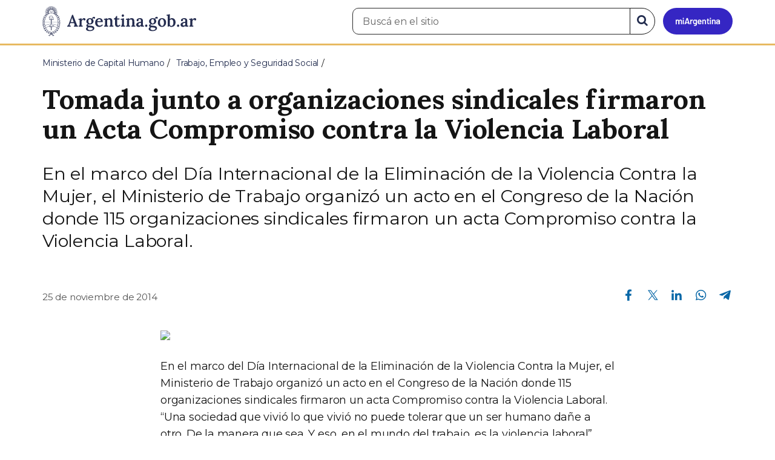

--- FILE ---
content_type: text/html; charset=utf-8
request_url: https://www.argentina.gob.ar/noticias/tomada-junto-organizaciones-sindicales-firmaron-un-acta-compromiso-contra-la-violencia
body_size: 7714
content:

 <!DOCTYPE html>
<html lang="es" dir="ltr" prefix="content: http://purl.org/rss/1.0/modules/content/ dc: http://purl.org/dc/terms/ foaf: http://xmlns.com/foaf/0.1/ rdfs: http://www.w3.org/2000/01/rdf-schema# sioc: http://rdfs.org/sioc/ns# sioct: http://rdfs.org/sioc/types# skos: http://www.w3.org/2004/02/skos/core# xsd: http://www.w3.org/2001/XMLSchema#">
<head>
  <link rel="profile" href="http://www.w3.org/1999/xhtml/vocab" />
  <meta name="viewport" content="width=device-width, initial-scale=1.0">
  <!-- Nav and address bar color -->
  <meta name="theme-color" content="#242C4F">
  <meta name="msapplication-navbutton-color" content="#242C4F">
  <meta name="apple-mobile-web-app-status-bar-style" content="#242C4F">
  <script>
  dataLayer = [{
    'userIPaddress': '192.168.32.117',
  }];
  </script>
  <!-- Google Tag Manager -->
  <script>(function(w,d,s,l,i){w[l]=w[l]||[];w[l].push({'gtm.start':
  new Date().getTime(),event:'gtm.js'});var f=d.getElementsByTagName(s)[0],
  j=d.createElement(s),dl=l!='dataLayer'?'&l='+l:'';j.async=true;j.src=
  'https://www.googletagmanager.com/gtm.js?id='+i+dl;f.parentNode.insertBefore(j,f);
  })(window,document,'script','dataLayer','GTM-P68ZXT');</script>
  <!-- End Google Tag Manager -->
  <meta http-equiv="Content-Type" content="text/html; charset=utf-8" />
<meta name="gtm-id" content="18418" />
<meta name="gtm-tipo" content="noticia" />
<meta name="gtm-padres" content="3679 412664" />
<meta name="gtm-padre" content="Trabajo, Empleo y Seguridad Social" />
<meta name="gtm-raiz" content="Ministerio de Capital Humano" />
<meta name="google-site-verification" content="fr0vldZfY64iDak0RkGzC7B2MBqjWAChwEIr8xTJomU" />
<link href="https://www.argentina.gob.ar/manifest.json" rel="manifest" />
<meta name="description" content="En el marco del Día Internacional de la Eliminación de la Violencia Contra la Mujer, el Ministerio de Trabajo organizó un acto en el Congreso de la Nación donde 115 organizaciones sindicales firmaron un acta Compromiso contra la Violencia Laboral." />
<meta name="keywords" content="gobierno, argentino, nacional, gobierno argentino, gobierno nacional, República Argentina, administración, gestión, pública, administración pública, gestión pública, digital, trámites, servicios, trámites en línea, gobierno digital, servicios en línea, servicios digitales, Estado, transparencia, ciudadanos, modernización, organismo, organismo público, organismos públicos, organismos, beneficios, beneficios" />
<link rel="image_src" href="https://www.argentina.gob.ar/sites/default/files/argentina-fb.png" />
<link rel="canonical" href="https://www.argentina.gob.ar/noticias/tomada-junto-organizaciones-sindicales-firmaron-un-acta-compromiso-contra-la-violencia" />
<link rel="shortlink" href="https://www.argentina.gob.ar/node/18418" />
<meta property="og:site_name" content="Argentina.gob.ar" />
<meta property="og:url" content="https://www.argentina.gob.ar/noticias/tomada-junto-organizaciones-sindicales-firmaron-un-acta-compromiso-contra-la-violencia" />
<meta property="og:title" content="Tomada junto a organizaciones sindicales firmaron un Acta Compromiso contra la Violencia Laboral" />
<meta property="og:description" content="En el marco del Día Internacional de la Eliminación de la Violencia Contra la Mujer, el Ministerio de Trabajo organizó un acto en el Congreso de la Nación donde 115 organizaciones sindicales firmaron un acta Compromiso contra la Violencia Laboral." />
<meta property="og:updated_time" content="2017-06-06T13:08:43-03:00" />
<meta property="og:image" content="https://www.argentina.gob.ar/sites/default/files/trama_noticias_trabajo.png" />
<meta property="og:image:url" content="https://www.argentina.gob.ar/sites/default/files/trama_noticias_trabajo.png" />
<meta name="twitter:card" content="summary" />
<meta name="twitter:url" content="https://www.argentina.gob.ar/noticias/tomada-junto-organizaciones-sindicales-firmaron-un-acta-compromiso-contra-la-violencia" />
<meta name="twitter:title" content="Tomada junto a organizaciones sindicales firmaron un Acta Compromiso" />
<meta name="twitter:description" content="En el marco del Día Internacional de la Eliminación de la Violencia Contra la Mujer, el Ministerio de Trabajo organizó un acto en el Congreso de la Nación donde 115 organizaciones sindicales firmaron un acta Compromiso contra la Violencia Laboral." />
<meta name="twitter:image" content="https://www.argentina.gob.ar/sites/default/files/argentina-fb.png" />
<meta property="article:author" content="https://www.facebook.com/casarosadaargentina/" />
<meta property="article:published_time" content="2014-11-25T00:00:00-03:00" />
<meta property="article:modified_time" content="2017-06-06T13:08:43-03:00" />
<link rel="shortcut icon" href="https://www.argentina.gob.ar/profiles/argentinagobar/themes/argentinagobar/argentinagobar_theme/favicon.ico" type="image/vnd.microsoft.icon" />
<link rel="apple-touch-icon" href="https://www.argentina.gob.ar/sites/default/files/icon/icon-180x180.png" sizes="180x180" />
<link rel="apple-touch-icon-precomposed" href="https://www.argentina.gob.ar/sites/default/files/icon/icon-180x180.png" sizes="180x180" />
  <title>Tomada junto a organizaciones sindicales firmaron un Acta Compromiso contra la Violencia Laboral | Argentina.gob.ar</title>
  <style>
@import url("https://www.argentina.gob.ar/modules/system/system.base.css?t8s1vr");
</style>
<style>
@import url("https://www.argentina.gob.ar/profiles/argentinagobar/modules/argentinagobar/argentinagobar_search/css/search.css?t8s1vr");
@import url("https://www.argentina.gob.ar/profiles/argentinagobar/modules/argentinagobar/argentinagobar_webform/css/custom-chosen.css?t8s1vr");
@import url("https://www.argentina.gob.ar/modules/field/theme/field.css?t8s1vr");
@import url("https://www.argentina.gob.ar/profiles/argentinagobar/modules/contrib/field_hidden/field_hidden.css?t8s1vr");
@import url("https://www.argentina.gob.ar/modules/node/node.css?t8s1vr");
@import url("https://www.argentina.gob.ar/profiles/argentinagobar/modules/contrib/user_prune/css/user_prune.css?t8s1vr");
@import url("https://www.argentina.gob.ar/profiles/argentinagobar/modules/contrib/views/css/views.css?t8s1vr");
</style>
<style>
@import url("https://www.argentina.gob.ar/profiles/argentinagobar/modules/contrib/ctools/css/ctools.css?t8s1vr");
@import url("https://www.argentina.gob.ar/profiles/argentinagobar/modules/contrib/drupar_filtros/css/galeria.css?t8s1vr");
@import url("https://www.argentina.gob.ar/profiles/argentinagobar/modules/contrib/jgm_subastas/css/aabe.css?t8s1vr");
@import url("https://www.argentina.gob.ar/profiles/argentinagobar/modules/contrib/panels/css/panels.css?t8s1vr");
@import url("https://www.argentina.gob.ar/profiles/argentinagobar/modules/contrib/rate/rate.css?t8s1vr");
@import url("https://www.argentina.gob.ar/profiles/argentinagobar/modules/argentinagobar/argentinagobar_campana_gubernamental/css/argentinagobar_campana_gubernamental.css?t8s1vr");
</style>
<link type="text/css" rel="stylesheet" href="https://cdnjs.cloudflare.com/ajax/libs/font-awesome/4.7.0/css/font-awesome.css" media="all" />
<link type="text/css" rel="stylesheet" href="https://fonts.googleapis.com/css2?family=Encode+Sans:wght@100;200;300;400;500;600;700;800;900&amp;display=swap" media="all" />
<style>
@import url("https://www.argentina.gob.ar/profiles/argentinagobar/themes/contrib/poncho/vendor/bootstrap/css/bootstrap.min.css?t8s1vr");
@import url("https://www.argentina.gob.ar/profiles/argentinagobar/themes/contrib/poncho/css/icono-arg.css?t8s1vr");
@import url("https://www.argentina.gob.ar/profiles/argentinagobar/themes/contrib/poncho/css/poncho.min.css?t8s1vr");
</style>
  <!-- HTML5 element support for IE6-8 -->
  <!--[if lt IE 9]>
    <script src="//html5shiv.googlecode.com/svn/trunk/html5.js"></script>
  <![endif]-->
  <script src="/profiles/argentinagobar/libraries/jquery.jquery-371/jquery-3.7.1.min.js?v=3.7.1"></script>
<script>jQuery.migrateMute=true;jQuery.migrateTrace=false;</script>
<script src="/profiles/argentinagobar/libraries/jquery.jquery-migrate/jquery-migrate-3.5.2.min.js?v=3.5.2"></script>
<script src="https://www.argentina.gob.ar/misc/jquery-extend-3.4.0.js?v=3.7.1"></script>
<script src="https://www.argentina.gob.ar/misc/jquery-html-prefilter-3.5.0-backport.js?v=3.7.1"></script>
<script src="https://www.argentina.gob.ar/misc/jquery.once.js?v=1.2"></script>
<script src="https://www.argentina.gob.ar/misc/drupal.js?t8s1vr"></script>
<script src="https://www.argentina.gob.ar/profiles/argentinagobar/modules/contrib/jquery_update/js/jquery_browser.js?v=0.0.1"></script>
<script src="https://www.argentina.gob.ar/misc/form-single-submit.js?v=7.103"></script>
<script src="https://www.argentina.gob.ar/profiles/argentinagobar/modules/argentinagobar/argentinagobar_areas/js/colorFondoGrupoAtajos.js?t8s1vr"></script>
<script src="https://www.argentina.gob.ar/profiles/argentinagobar/modules/argentinagobar/argentinagobar_tramites/js/resize_media.js?t8s1vr"></script>
<script src="https://www.argentina.gob.ar/profiles/argentinagobar/modules/argentinagobar/argentinagobar_usuarios/js/limpiarCampo.js?t8s1vr"></script>
<script src="https://www.argentina.gob.ar/profiles/argentinagobar/modules/contrib/entityreference/js/entityreference.js?t8s1vr"></script>
<script src="https://www.argentina.gob.ar/sites/default/files/languages/es_-ItMtJilxuuiLFTCnmK_k5zP6zPqMXd_ji181zFXfvs.js?t8s1vr"></script>
<script src="https://www.argentina.gob.ar/profiles/argentinagobar/modules/contrib/drupar_filtros/js/mdBlank.js?t8s1vr"></script>
<script src="https://www.argentina.gob.ar/profiles/argentinagobar/modules/contrib/drupar_filtros/js/galeria.js?t8s1vr"></script>
<script src="https://www.argentina.gob.ar/profiles/argentinagobar/modules/contrib/drupar_filtros/js/jquery.touchSwipe.min.js?t8s1vr"></script>
<script src="https://www.argentina.gob.ar/profiles/argentinagobar/modules/contrib/jgm_subastas/js/aabe.js?t8s1vr"></script>
<script src="https://www.argentina.gob.ar/profiles/argentinagobar/modules/argentinagobar/argentinagobar_webform/js/button.js?t8s1vr"></script>
<script src="https://www.argentina.gob.ar/profiles/argentinagobar/modules/contrib/vuce_calendario/js/button.js?t8s1vr"></script>
<script src="https://www.argentina.gob.ar/profiles/argentinagobar/modules/argentinagobar/argentinagobar_campana_gubernamental/js/argentinagobar_campana_gubernamental.js?t8s1vr"></script>
<script>dataLayer.push({
          'event_name': 'trackPageview',
          'nodo_id': '18418',
          'nodos_padres': '3679 412664',
          'org_dependencia': 'Trabajo, Empleo y Seguridad Social',
          'ministerio': 'Ministerio de Capital Humano',
          'cont_tipo': 'noticia',
        });</script>
<script src="https://www.argentina.gob.ar/profiles/argentinagobar/themes/contrib/poncho/vendor/bootstrap/js/bootstrap.min.js?t8s1vr"></script>
<script src="https://www.argentina.gob.ar/profiles/argentinagobar/themes/contrib/poncho/js/scrolltotop.js?t8s1vr"></script>
<script src="https://www.argentina.gob.ar/profiles/argentinagobar/themes/contrib/poncho/js/datatables.min.js?t8s1vr"></script>
<script src="https://www.argentina.gob.ar/profiles/argentinagobar/themes/contrib/poncho/js/intl.min.js?t8s1vr"></script>
<script src="https://www.argentina.gob.ar/profiles/argentinagobar/themes/contrib/poncho/js/device-breadcrumb.js?t8s1vr"></script>
<script src="https://www.argentina.gob.ar/profiles/argentinagobar/themes/contrib/poncho/js/device-breadcrumb-listener.js?t8s1vr"></script>
<script src="https://www.argentina.gob.ar/profiles/argentinagobar/modules/contrib/jquery_update/js/jquery_position.js?v=0.0.1"></script>
<script>jQuery.extend(Drupal.settings, {"basePath":"\/","pathPrefix":"","setHasJsCookie":0,"ajaxPageState":{"theme":"argentinagobar_theme","theme_token":"5eMuaUaL0s5Ro8Ohlezxg-_Adm_Zj1F00xHaD77nzds","js":{"profiles\/argentinagobar\/modules\/argentinagobar\/argentinagobar_search\/js\/solr_search.js":1,"profiles\/argentinagobar\/themes\/contrib\/bootstrap\/js\/bootstrap.js":1,"\/profiles\/argentinagobar\/libraries\/jquery.jquery-371\/jquery-3.7.1.min.js":1,"0":1,"\/profiles\/argentinagobar\/libraries\/jquery.jquery-migrate\/jquery-migrate-3.5.2.min.js":1,"misc\/jquery-extend-3.4.0.js":1,"misc\/jquery-html-prefilter-3.5.0-backport.js":1,"misc\/jquery.once.js":1,"misc\/drupal.js":1,"profiles\/argentinagobar\/modules\/contrib\/jquery_update\/js\/jquery_browser.js":1,"misc\/form-single-submit.js":1,"profiles\/argentinagobar\/modules\/argentinagobar\/argentinagobar_areas\/js\/colorFondoGrupoAtajos.js":1,"profiles\/argentinagobar\/modules\/argentinagobar\/argentinagobar_tramites\/js\/resize_media.js":1,"profiles\/argentinagobar\/modules\/argentinagobar\/argentinagobar_usuarios\/js\/limpiarCampo.js":1,"profiles\/argentinagobar\/modules\/contrib\/entityreference\/js\/entityreference.js":1,"public:\/\/languages\/es_-ItMtJilxuuiLFTCnmK_k5zP6zPqMXd_ji181zFXfvs.js":1,"profiles\/argentinagobar\/modules\/contrib\/drupar_filtros\/js\/mdBlank.js":1,"profiles\/argentinagobar\/modules\/contrib\/drupar_filtros\/js\/galeria.js":1,"profiles\/argentinagobar\/modules\/contrib\/drupar_filtros\/js\/jquery.touchSwipe.min.js":1,"profiles\/argentinagobar\/modules\/contrib\/jgm_subastas\/js\/aabe.js":1,"profiles\/argentinagobar\/modules\/argentinagobar\/argentinagobar_webform\/js\/button.js":1,"profiles\/argentinagobar\/modules\/contrib\/vuce_calendario\/js\/button.js":1,"profiles\/argentinagobar\/modules\/argentinagobar\/argentinagobar_campana_gubernamental\/js\/argentinagobar_campana_gubernamental.js":1,"1":1,"profiles\/argentinagobar\/themes\/contrib\/poncho\/vendor\/bootstrap\/js\/bootstrap.min.js":1,"profiles\/argentinagobar\/themes\/contrib\/poncho\/js\/scrolltotop.js":1,"profiles\/argentinagobar\/themes\/contrib\/poncho\/js\/datatables.min.js":1,"profiles\/argentinagobar\/themes\/contrib\/poncho\/js\/intl.min.js":1,"profiles\/argentinagobar\/themes\/contrib\/poncho\/js\/device-breadcrumb.js":1,"profiles\/argentinagobar\/themes\/contrib\/poncho\/js\/device-breadcrumb-listener.js":1,"profiles\/argentinagobar\/modules\/contrib\/jquery_update\/js\/jquery_position.js":1},"css":{"modules\/system\/system.base.css":1,"profiles\/argentinagobar\/modules\/argentinagobar\/argentinagobar_search\/css\/search.css":1,"profiles\/argentinagobar\/modules\/argentinagobar\/argentinagobar_webform\/css\/custom-chosen.css":1,"modules\/field\/theme\/field.css":1,"profiles\/argentinagobar\/modules\/contrib\/field_hidden\/field_hidden.css":1,"modules\/node\/node.css":1,"profiles\/argentinagobar\/modules\/contrib\/user_prune\/css\/user_prune.css":1,"profiles\/argentinagobar\/modules\/contrib\/views\/css\/views.css":1,"profiles\/argentinagobar\/modules\/contrib\/ctools\/css\/ctools.css":1,"profiles\/argentinagobar\/modules\/contrib\/drupar_filtros\/css\/galeria.css":1,"profiles\/argentinagobar\/modules\/contrib\/jgm_subastas\/css\/aabe.css":1,"profiles\/argentinagobar\/modules\/contrib\/panels\/css\/panels.css":1,"profiles\/argentinagobar\/modules\/contrib\/rate\/rate.css":1,"profiles\/argentinagobar\/modules\/argentinagobar\/argentinagobar_campana_gubernamental\/css\/argentinagobar_campana_gubernamental.css":1,"https:\/\/cdnjs.cloudflare.com\/ajax\/libs\/font-awesome\/4.7.0\/css\/font-awesome.css":1,"https:\/\/fonts.googleapis.com\/css2?family=Encode+Sans:wght@100;200;300;400;500;600;700;800;900\u0026display=swap":1,"profiles\/argentinagobar\/themes\/contrib\/poncho\/vendor\/bootstrap\/css\/bootstrap.min.css":1,"profiles\/argentinagobar\/themes\/contrib\/poncho\/css\/icono-arg.css":1,"profiles\/argentinagobar\/themes\/contrib\/poncho\/css\/poncho.min.css":1}},"urlIsAjaxTrusted":{"\/noticias\/tomada-junto-organizaciones-sindicales-firmaron-un-acta-compromiso-contra-la-violencia":true},"ogContext":{"groupType":"node","gid":"3679"},"bootstrap":{"anchorsFix":"0","anchorsSmoothScrolling":"0","formHasError":1,"popoverEnabled":1,"popoverOptions":{"animation":1,"html":0,"placement":"right","selector":"","trigger":"click","triggerAutoclose":1,"title":"","content":"","delay":0,"container":"body"},"tooltipEnabled":1,"tooltipOptions":{"animation":1,"html":0,"placement":"auto left","selector":"","trigger":"focus hover","delay":0,"container":"body"}}});</script>
</head>
<body class="html not-front not-logged-in no-sidebars page-node page-node- page-node-18418 node-type-noticia og-context og-context-node og-context-node-3679 i18n-es">
  <!-- Google Tag Manager (noscript) -->
  <noscript><iframe title="Script GTM" aria-hidden="true" src="//www.googletagmanager.com/ns.html?id=GTM-P68ZXT" style="display:none;visibility:hidden;height:0;width:0"></iframe></noscript>
  <!-- End Google Tag Manager (noscript) -->
    <h1 class="sr-only"><small>Presidencia de la Nación</small></h1>
  <div id="skip-link">
    <a href="#main-content" class="element-invisible element-focusable">Pasar al contenido principal</a>
  </div>
    
<header>
    <nav class="navbar navbar-top navbar-default border-bottom-amarillo">
      <div class="container">
        <div>
          <div class="navbar-header">
            <a class="navbar-brand" href="/" id="navbar-brand" aria-label="Argentina.gob.ar Presidencia de la Nación">
                              <img src="/profiles/argentinagobar/themes/argentinagobar/argentinagobar_theme/logo_argentina-azul.svg" alt="Argentina.gob.ar" height="50" width="254" />
                                                      </a>
              <a class="btn btn-mi-argentina btn-login visible-xs bg-miarg-azul" href="https://mi.argentina.gob.ar" title="Ingresar a Mi Argentina">
                  <i class="icono-arg-mi-argentina text-white"></i><span class="sr-only">Ir a Mi Argentina</span></a>
                                      <button onclick="jQuery('.navbar.navbar-top').addClass('state-search');" class="btn btn-mi-argentina btn-login visible-xs" aria-labelledby="edit-keys"><span class="fa fa-search fa-fw"></span><span class="sr-only">Buscar</span></button>       
                            </div>

                                          <div class="nav navbar-nav navbar-right hidden-xs">
    <button onclick="jQuery('.navbar.navbar-top').removeClass('state-search');" class="btn btn-link btn-search-reset visible-xs"> <i class="fa fa-times"><span class="sr-only">Cerrar el buscador</span></i></button>
    <div id="cd-login">
      
  <a href="https://mi.argentina.gob.ar/" id="btn-mi-argentina" class="btn hidden-xs p-l-1  btn-login bg-miarg-azul" aria-label="Ingresar a Mi Argentina">
<i class=" fa-3x fa icono-arg-mi-argentina-extended text-white p-t-0"><span class="sr-only">Mi Argentina</span></i></a>
</div>
<!-- <section id="block-argentinagobar-search-apache-solr-search-navbar" class="block block-argentinagobar-search clearfix"> -->

      
  <div class="pull-left">
  <form class="main-form" role="search" action="/noticias/tomada-junto-organizaciones-sindicales-firmaron-un-acta-compromiso-contra-la-violencia" method="post" id="apachesolr-search-custom-page-search-form" accept-charset="UTF-8"><div><input type="hidden" name="form_build_id" value="form-QWZJd63DmZV7CnXoCrSHSyt_OHrCsOBudhjkbyyFTo8" />
<input type="hidden" name="form_id" value="apachesolr_search_custom_page_search_form" />
<div style="display:none;"><div class="form-item form-item-tarro-de-miel form-type-textfield form-group"> <label class="control-label" for="edit-tarro-de-miel">Dejar en blanco</label>
<input class="form-control form-text" type="text" id="edit-tarro-de-miel" name="tarro_de_miel" value="" size="60" maxlength="128" /></div></div><div class="input-group">
  <label class="sr-only" for="edit-keys">Buscar en el sitio</label><input placeholder="Buscá en el sitio" id="edit-keys" class="input-search form-control form-text" aria-label="Buscá en el sitio" type="text" name="keys" value="" size="20" maxlength="255" /><span class="input-group-btn"><button class="bg-white btn-search-reset btn btn-primary form-submit" aria-labelledby="edit-keys" aria-label="Buscar" type="submit" id="edit-submit" name="op" value="&lt;i class=&quot;fa fa-search text-primary&quot;&gt;&lt;/i&gt;&lt;span class=&quot;sr-only&quot;&gt;Buscar en el sitio&lt;/span&gt;"><i class="fa fa-search text-primary"></i><span class="sr-only">Buscar en el sitio</span></button>
</span></div>
</div></form></div>

<!-- </section> -->
</div>
                        
        </div>
      </div>
    </nav>
  </header>
<main>

    
            <span id="main-content"></span>
      <div class="container">
                        </div>
        <div class="region region-content">
     <div id="block-system-main" class="block block-system clearfix">

      
  <article>
    <header>
          <div class="panel-pane pane-imagen-destacada"  >
  
  
  <div class="pane-content">
     <!-- breadcrumbs -->
    <div class="container">
        <div class="row">
            <div class="col-md-12">
                <ol class="breadcrumb" itemscope itemtype="https://schema.org/BreadcrumbList"><li itemprop="itemListElement" itemscope itemtype="https://schema.org/ListItem" ><a itemprop="item" href="/"><span itemprop="name">Inicio</span></a><meta itemprop="position" content="1" /></li>
<li itemprop="itemListElement" itemscope itemtype="https://schema.org/ListItem" ><a itemprop="item" href="/capital-humano"><span itemprop="name">Ministerio de Capital Humano</span></a><meta itemprop="position" content="2" /></li>
<li itemprop="itemListElement" itemscope itemtype="https://schema.org/ListItem" ><a itemprop="item" href="/capital-humano/trabajo"><span itemprop="name">Trabajo, Empleo y Seguridad Social</span></a><meta itemprop="position" content="3" /></li>
<li class="active" itemprop="itemListElement" itemscope itemtype="https://schema.org/ListItem" ><span itemprop="name">Tomada junto a organizaciones sindicales firmaron un Acta Compromiso contra la Violencia Laboral</span><meta itemprop="position" content="4" /></li>
</ol>            </div>
        </div>
    </div>
    <!-- / breadcrumbs -->

    <div class="container">
        <div class="row">
            <div class="col-md-12">
                <!-- titulo -->
                <div class="title-description">
                    <h1>Tomada junto a organizaciones sindicales firmaron un Acta Compromiso contra la Violencia Laboral</h1>
                </div>
                <!-- / titulo -->

                <!-- resumen -->  
                <div class="news__lead">
                                    <p>En el marco del Día Internacional de la Eliminación de la Violencia Contra la Mujer, el Ministerio de Trabajo organizó un acto en el Congreso de la Nación donde 115 organizaciones sindicales firmaron un acta Compromiso contra la Violencia Laboral.</p>
                                </div>
                <!-- / resumen -->  

                <div class="row">
                    <!-- fecha publicado -->  
                    <div class="col-md-6 col-sm-6 small news__time">
                        <time 
                            class="text-muted" 
                            datetime='2014-11-25 00:00:00'>
                            25 de noviembre de 2014                        </time>
                    </div>
                    <!-- fecha publicado -->
                    
                    <!-- redes sociales -->
                    <div class="section-actions col-md-6 social-share news__social-share">
      <ul class="list-inline">
        <li><a href="https://www.facebook.com/sharer/sharer.php?u=https%3A%2F%2Fwww.argentina.gob.ar%2Fnoticias%2Ftomada-junto-organizaciones-sindicales-firmaron-un-acta-compromiso-contra-la-violencia&amp;title=Tomada+junto+a+organizaciones+sindicales+firmaron+un+Acta+Compromiso+contra+la+Violencia+Laboral" target="_blank" rel="noopener noreferrer"><span class="sr-only">Compartir en Facebook</span><i class="icono-arg-facebook-f-" aria-hidden="true"></i></a></li>
        <li><a href="https://x.com/share?url=https%3A%2F%2Fwww.argentina.gob.ar%2Fnoticias%2Ftomada-junto-organizaciones-sindicales-firmaron-un-acta-compromiso-contra-la-violencia&amp;title=Tomada+junto+a+organizaciones+sindicales+firmaron+un+Acta+Compromiso+contra+la+Violencia+Laboral" target="_blank" rel="noopener noreferrer"><span class="sr-only">Compartir en X</span><i class="icono-arg-twitter-pajaro" aria-hidden="true"></i></a></li>
        <li><a href="https://www.linkedin.com/shareArticle?mini=true&url=https%3A%2F%2Fwww.argentina.gob.ar%2Fnoticias%2Ftomada-junto-organizaciones-sindicales-firmaron-un-acta-compromiso-contra-la-violencia" target="_blank" rel="noopener noreferrer"><span class="sr-only">Compartir en Linkedin</span><i class="icono-arg-linkedin-in" aria-hidden="true"></i></a></li>
        <li><a href="https://web.whatsapp.com/send?text=https%3A%2F%2Fwww.argentina.gob.ar%2Fnoticias%2Ftomada-junto-organizaciones-sindicales-firmaron-un-acta-compromiso-contra-la-violencia&amp;title=Tomada+junto+a+organizaciones+sindicales+firmaron+un+Acta+Compromiso+contra+la+Violencia+Laboral" target="_blank" id="linkWA1" rel="noopener noreferrer"><span class="sr-only">Compartir en Whatsapp</span>
          <i class="icono-arg-whatsapp-telefono" aria-hidden="true">
          </i></a></li>
        <li>
        <a href="https://t.me/share/url?url=https%3A%2F%2Fwww.argentina.gob.ar%2Fnoticias%2Ftomada-junto-organizaciones-sindicales-firmaron-un-acta-compromiso-contra-la-violencia&text=Tomada+junto+a+organizaciones+sindicales+firmaron+un+Acta+Compromiso+contra+la+Violencia+Laboral" target="_blank" id="linkTG1" rel="noopener noreferrer">
        <span class="sr-only">Compartir en Telegram</span>
        <i class="icono-arg-telegram-avion" aria-hidden="true"></i></a>
        </li>
      </ul>
    </div>

  <script>
      var userAgent = navigator.userAgent || navigator.vendor || window.opera;
      if (/android/i.test(userAgent) || ((/iPad|iPhone|iPod/.test(userAgent) && !window.MSStream))) {
        document.getElementById("linkWA1").href = "whatsapp://send?text=https://www.argentina.gob.ar/noticias/tomada-junto-organizaciones-sindicales-firmaron-un-acta-compromiso-contra-la-violencia"
      }
  </script>                    <!-- / redes sociales -->
                </div>
            </div>
        </div>
    </div>
<!-- Imagen destacada -->
<div class="container">
    <div class="news__main-image-container" 
        style="background-image:url(/sites/default/files/styles/jumbotron/public/trama_noticias_trabajo.jpg)">
    </div>
</div>
<!-- / Imagen destacada --> 
  </div>

  
  </div>
        <div class="container">
      <div class="row">
        <div class="col-sm-6">
                  </div>
        <div class="col-sm-6">
                  </div>
      </div>
    </div>
  </header>
  <section class="content_format">
    <div class="container">
      <div class="row">
        <div class="col-md-8 col-md-offset-2">
            <div class="panel-pane pane-texto"  >
  
  
  <div class="pane-content">
    <div class=""><p><img src="https://back.argentina.gob.ar/sites/default/files/NoticiasTrabajo/141125 VL.jpg"></p><p>En el marco del Día Internacional de la Eliminación de la Violencia Contra la Mujer, el Ministerio de Trabajo organizó un acto en el Congreso de la Nación donde 115 organizaciones sindicales firmaron un acta Compromiso contra la Violencia Laboral. “Una sociedad que vivió lo que vivió no puede tolerar que un ser humano dañe a otro. De la manera que sea. Y eso, en el mundo del trabajo, es la violencia laboral”, afirmó Tomada. El ministro de Trabajo, Carlos Tomada, encabezó el acto en el Congreso de la Nación donde 115 organizaciones sindicales firmaron el acta Compromiso por un Trabajo Digno Sin Violencia Laboral, en el marco del Día Internacional de la Eliminación de la Violencia Contra la Mujer. Participaron del encuentro la titular del bloque de Diputados del Frente para la Victoria, Juliana Di Tullio; el secretario General de la Asociación del Personal Legislativo, Norberto Di Próspero; y la coordinadora de la Oficina de Asesoramiento sobre Violencia Laboral (OAVL), Patricia Sáenz, entre otros. Tomada sostuvo que este encuentro “es un homenaje al coraje de casi 10 mil trabajadores y trabajadoras que se acercan a la Oficina de Asesoramiento sobre Violencia Laboral” y agregó que “romper el miedo es una de las tareas que nos merecemos como sociedad abierta, plural y democrática” “Una sociedad que vivió lo que vivió no puede tolerar que un ser humano dañe a otro. De la manera que sea. Y eso, en el mundo del trabajo, es la violencia laboral”, concluyó. Por su parte, Di Tullio recordó que fue Néstor Kirchner “el primer Presidente que nos habló a las mujeres cuando llamó a argentinos y argentinas” y destacó que la Argentina “es un país de vanguardia en término de derechos de las mujeres”. Patricia Sáenz explicó que “la violencia de género es una violencia social muy profunda que responde a una cultura que nos hizo pensarnos como diferentes” y rescató la idea de “hacer un pacto todos juntos en donde podamos trascender esas pautas culturales”. En la jornada que se llevó a cabo en el salón de los Pasos Perdidos también fue presentado el Manual Sobre Violencia Laboral elaborado en forma conjunta por el Ministerio de Trabajo, Empleo y Seguridad Social y los gremios.</p></div>
  </div>

  
  </div>
        </div>
      </div>
    </div>
  </section>
</article>
<section class="container">
  <div class="row">
    <div class="col-md-12">
        <div class="panel-pane pane-listado"  >
  
  
  <div class="pane-content">
    
<div id="divnoticias" class="col-md-12 m-t-3 p-x-0">

    
        <h2 class="h3 m-b-2">Noticias relacionadas</h2>

    

    
    
        <div class="row panels-row">

            
                <div class="col-xs-12 col-sm-3">
                    <a href="/noticias/el-ministerio-de-capital-humano-informa-3" class="panel panel-default"><div style="background-image:url(https://www.argentina.gob.ar/sites/default/files/styles/listado/public/2025/11/logo_comus_1_0.jpg?itok=fWDsbfgI);" class="panel-heading"></div>
<div class="panel-body">
  <time datetime='2025-11-11 13:01:41'>11 de noviembre de 2025</time>  <h3>El Ministerio de Capital Humano informa</h3>  </div>
</a>                </div>

            
                <div class="col-xs-12 col-sm-3">
                    <a href="/noticias/el-salario-real-del-empleo-registrado-privado-alcanzo-en-agosto-su-nivel-mas-alto-en-los" class="panel panel-default"><div style="background-image:url(https://www.argentina.gob.ar/sites/default/files/styles/listado/public/2025/10/logo_comus_1_1.jpg?itok=I1smTWYT);" class="panel-heading"></div>
<div class="panel-body">
  <time datetime='2025-10-14 12:36:11'>14 de octubre de 2025</time>  <h3>El salario real del empleo registrado privado alcanzó en agosto su nivel más alto en los últimos 25 meses</h3>  </div>
</a>                </div>

            
                <div class="col-xs-12 col-sm-3">
                    <a href="/noticias/10-mil-nuevos-puestos-de-trabajo-en-todo-el-pais" class="panel panel-default"><div style="background-image:url(https://www.argentina.gob.ar/sites/default/files/styles/listado/public/2025/09/gacecm.jpeg?itok=tU87uLHe);" class="panel-heading"></div>
<div class="panel-body">
  <time datetime='2025-09-24 11:56:58'>24 de septiembre de 2025</time>  <h3>10 mil nuevos puestos de trabajo en todo el país</h3>  </div>
</a>                </div>

            
        </div>

    
    
    
        
    
</div>
  </div>

  
  </div>
    </div>
  </div>
</section>

</div>
  </div>

    
</main>

<footer class="main-footer">
  <div class="container">
  <div class="row">
      <div class="col-md-4 col-sm-12">
                        <div class="region region-footer1">
    <section id="block-menu-menu-footer-1" class="block block-menu clearfix">

        <h2 class="block-title h3 section-title h3 section-title">Trámites</h2>
    
  <ul class="menu nav"><li class="first leaf"><a href="/turnos">Turnos</a></li>
<li class="leaf"><a href="/jefatura/innovacion-ciencia-y-tecnologia/innovacion/tramites-distancia-tad">Trámites a distancia</a></li>
<li class="last leaf"><a href="/miargentina/mesadeayuda">Atención a la ciudadanía</a></li>
</ul>
</section>
  </div>
                </div>
      <div class="col-md-4 col-sm-12">
                        <div class="region region-footer2">
    <section id="block-menu-menu-footer-2" class="block block-menu clearfix">

        <h2 class="block-title h3 section-title h3 section-title">Acerca de la República Argentina</h2>
    
  <ul class="menu nav"><li class="first leaf"><a href="/pais">Nuestro país</a></li>
<li class="leaf"><a href="/normativa">Leyes argentinas</a></li>
<li class="leaf"><a href="/organismos">Organismos</a></li>
<li class="last leaf"><a href="/desregulacion/mapa-del-estado">Mapa del Estado</a></li>
</ul>
</section>
  </div>
                </div>
      <div class="col-md-4 col-sm-12">
                        <div class="region region-footer3">
    <section id="block-menu-menu-footer-3" class="block block-menu clearfix">

        <h2 class="block-title h3 section-title h3 section-title">Acerca de Argentina.gob.ar</h2>
    
  <ul class="menu nav"><li class="first leaf"><a href="/acerca">Acerca de este sitio</a></li>
<li class="leaf"><a href="/terminos-y-condiciones">Términos y condiciones</a></li>
<li class="last leaf"><a href="/sugerencias">Sugerencias</a></li>
</ul>
</section>
  </div>
                </div>
  </div>
  </div>
  <div class="container-fluid border-top-amarillo">
    <div class="row sub-footer">
      <div class="container">
        <div class="col-sm-6 m-y-1 p-x-0">
                        <!-- <p class="text-muted small m-b-2">
              <a href="https://creativecommons.org/licenses/by/4.0/deed.es" target="_blank" rel="noreferrer">Los contenidos de Argentina.gob.ar están licenciados bajo Creative Commons Atribución 4.0 Internacional</a>            </p> -->
          
        </div>
      </div>
    </div>
  </div>
</footer>

  <script src="https://www.argentina.gob.ar/profiles/argentinagobar/modules/argentinagobar/argentinagobar_search/js/solr_search.js?t8s1vr"></script>
<script src="https://www.argentina.gob.ar/profiles/argentinagobar/themes/contrib/bootstrap/js/bootstrap.js?t8s1vr"></script>
  <div id="scrolltotop_parent">
      <div tabindex="0" id="scrolltotop_arrow">
        <i class="icono fa fa-arrow-circle-up" title="Scroll hacia arriba"></i><span class="sr-only">Scroll hacia arriba</span>
      </div>
  </div>
</body>
</html>
